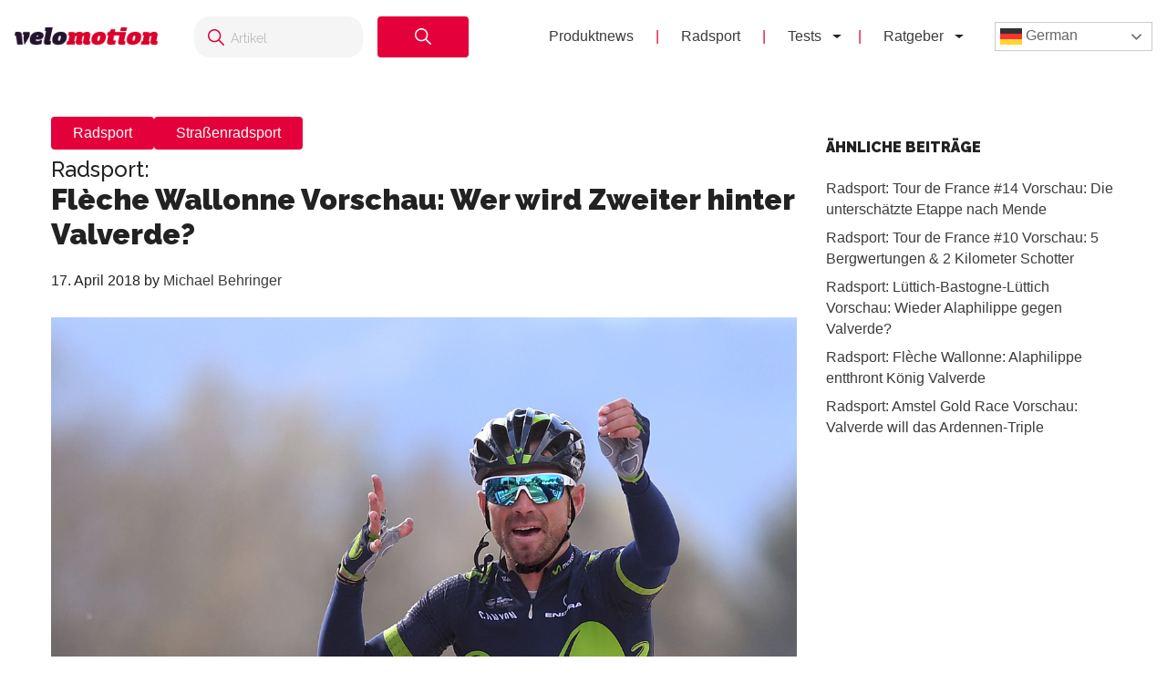

--- FILE ---
content_type: text/html; charset=UTF-8
request_url: https://velomotion.de/2018/04/radsport-fleche-wallonne-vorschau-valverde/
body_size: 18017
content:
<!DOCTYPE html>
<html lang="de">
<head >
<meta charset="UTF-8" />
<meta name="viewport" content="width=device-width, initial-scale=1" />
<meta name='robots' content='index, follow, max-image-preview:large, max-snippet:-1, max-video-preview:-1' />
	<style>img:is([sizes="auto" i], [sizes^="auto," i]) { contain-intrinsic-size: 3000px 1500px }</style>
	<meta name="uri-translation" content="on" /><link rel="alternate" hreflang="de" href="https://velomotion.de/2018/04/radsport-fleche-wallonne-vorschau-valverde/" />
<link rel="alternate" hreflang="ar" href="https://velomotion.world/2018/04/radsport-fleche-wallonne-vorschau-valverde/" />
<link rel="alternate" hreflang="zh-CN" href="https://velomotion.asia/2018/04/radsport-fleche-wallonne-vorschau-valverde/" />
<link rel="alternate" hreflang="hr" href="https://velomotion.eu/2018/04/radsport-fleche-wallonne-vorschau-valverde/" />
<link rel="alternate" hreflang="cs" href="https://velomotion.cz/2018/04/radsport-fleche-wallonne-vorschau-valverde/" />
<link rel="alternate" hreflang="da" href="https://velomotion.dk/2018/04/radsport-fleche-wallonne-vorschau-valverde/" />
<link rel="alternate" hreflang="nl" href="https://velomotion.be/2018/04/radsport-fleche-wallonne-vorschau-valverde/" />
<link rel="alternate" hreflang="en" href="https://velomotion.net/2018/04/radsport-fleche-wallonne-vorschau-valverde/" />
<link rel="alternate" hreflang="fr" href="https://velomotion.fr/2018/04/radsport-fleche-wallonne-vorschau-valverde/" />
<link rel="alternate" hreflang="it" href="https://velomotion.it/2018/04/radsport-fleche-wallonne-vorschau-valverde/" />
<link rel="alternate" hreflang="ja" href="https://velomotion.cloud/2018/04/radsport-fleche-wallonne-vorschau-valverde/" />
<link rel="alternate" hreflang="pl" href="https://velomotion.pl/2018/04/radsport-fleche-wallonne-vorschau-valverde/" />
<link rel="alternate" hreflang="ru" href="https://ru.velomotion.de/2018/04/radsport-fleche-wallonne-vorschau-valverde/" />
<link rel="alternate" hreflang="es" href="https://velomotion.es/2018/04/radsport-fleche-wallonne-vorschau-valverde/" />
<link rel="alternate" hreflang="sv" href="https://velomotion.se/2018/04/radsport-fleche-wallonne-vorschau-valverde/" />
<link rel="alternate" hreflang="tr" href="https://velomotion.pro/2018/04/radsport-fleche-wallonne-vorschau-valverde/" />

    <!-- Google tag (gtag.js) -->
<script async src="https://www.googletagmanager.com/gtag/js?id=G-HGM892TGK1"></script>
<script>
  window.dataLayer = window.dataLayer || [];
  function gtag(){dataLayer.push(arguments);}
  gtag("js", new Date());

  gtag("config", "G-HGM892TGK1");
</script>

<script>
    window.custom_script_to_attach = "CUSTOMSCRIPTPLACEHOLDER";
    document.addEventListener("DOMContentLoaded", function () {
      if (window.custom_script_to_attach !== "CUSTOMSCRIPTPLACEHOLDER") {
        var script = document.createElement("script");
        script.src = window.custom_script_to_attach;
        script.async = true;
        script.crossorigin = "anonymous";
        document.body.appendChild(script);
      }
    });
</script>
    <script async src="https://securepubads.g.doubleclick.net/tag/js/gpt.js"></script>
<script>
  window.googletag = window.googletag || {cmd: []};
  googletag.cmd.push(function() {
    googletag.defineOutOfPageSlot('/36540838/velomotiontest', 'div-gpt-ad-1736848956451-0').addService(googletag.pubads());
    googletag.pubads().enableSingleRequest();
    googletag.enableServices();
  });
</script>

	<!-- This site is optimized with the Yoast SEO Premium plugin v21.8 (Yoast SEO v25.3) - https://yoast.com/wordpress/plugins/seo/ -->
	<title>Flèche Wallonne Vorschau: Wer wird Zweiter hinter Valverde?</title>
	<meta name="description" content="Radsport: Am Mittwoch wird zum 82. Mal der Flèche Wallonne ausgetragen. Das Eintagesrennen findet wie in den vergangenen Jahren zwischen dem Amstel Gold Race und Lüttich-Bastogne-Lüttich statt. Wer kann Alejandro Valverde Paroli bieten?" />
	<link rel="canonical" href="https://velomotion.de/2018/04/radsport-fleche-wallonne-vorschau-valverde/" />
	<meta property="og:locale" content="de_DE" />
	<meta property="og:type" content="article" />
	<meta property="og:title" content="Flèche Wallonne Vorschau: Wer wird Zweiter hinter Valverde?" />
	<meta property="og:description" content="Radsport: Am Mittwoch wird zum 82. Mal der Flèche Wallonne ausgetragen. Das Eintagesrennen findet wie in den vergangenen Jahren zwischen dem Amstel Gold Race und Lüttich-Bastogne-Lüttich statt. Wer kann Alejandro Valverde Paroli bieten?" />
	<meta property="og:url" content="https://velomotion.de/2018/04/radsport-fleche-wallonne-vorschau-valverde/" />
	<meta property="og:site_name" content="Velomotion" />
	<meta property="article:publisher" content="https://www.facebook.com/pages/Velomotion/217938834997786?fref=ts" />
	<meta property="article:published_time" content="2018-04-17T10:06:42+00:00" />
	<meta property="og:image" content="https://pub-f154438dceef491ba243fbee53912d51.r2.dev/wp-content/uploads/2018/04/17025353/FlecheWallonne17_Valverde.jpg" />
	<meta property="og:image:width" content="1200" />
	<meta property="og:image:height" content="768" />
	<meta property="og:image:type" content="image/jpeg" />
	<meta name="author" content="Michael Behringer" />
	<meta name="twitter:card" content="summary_large_image" />
	<meta name="twitter:creator" content="@https://twitter.com/cyclebehringer" />
	<meta name="twitter:label1" content="Verfasst von" />
	<meta name="twitter:data1" content="Michael Behringer" />
	<meta name="twitter:label2" content="Geschätzte Lesezeit" />
	<meta name="twitter:data2" content="3 Minuten" />
	<script type="application/ld+json" class="yoast-schema-graph">{"@context":"https://schema.org","@graph":[{"@type":"WebPage","@id":"https://velomotion.de/2018/04/radsport-fleche-wallonne-vorschau-valverde/","url":"https://velomotion.de/2018/04/radsport-fleche-wallonne-vorschau-valverde/","name":"Flèche Wallonne Vorschau: Wer wird Zweiter hinter Valverde?","isPartOf":{"@id":"https://velomotion.de/#website"},"primaryImageOfPage":{"@id":"https://velomotion.de/2018/04/radsport-fleche-wallonne-vorschau-valverde/#primaryimage"},"image":{"@id":"https://velomotion.de/2018/04/radsport-fleche-wallonne-vorschau-valverde/#primaryimage"},"thumbnailUrl":"https://pub-f154438dceef491ba243fbee53912d51.r2.dev/wp-content/uploads/2018/04/17025353/FlecheWallonne17_Valverde.jpg","datePublished":"2018-04-17T10:06:42+00:00","author":{"@id":"https://velomotion.de/#/schema/person/0dd331e715e4b42eb77bdb3ea98206f2"},"description":"Radsport: Am Mittwoch wird zum 82. Mal der Flèche Wallonne ausgetragen. Das Eintagesrennen findet wie in den vergangenen Jahren zwischen dem Amstel Gold Race und Lüttich-Bastogne-Lüttich statt. Wer kann Alejandro Valverde Paroli bieten?","breadcrumb":{"@id":"https://velomotion.de/2018/04/radsport-fleche-wallonne-vorschau-valverde/#breadcrumb"},"inLanguage":"de","potentialAction":[{"@type":"ReadAction","target":["https://velomotion.de/2018/04/radsport-fleche-wallonne-vorschau-valverde/"]}]},{"@type":"ImageObject","inLanguage":"de","@id":"https://velomotion.de/2018/04/radsport-fleche-wallonne-vorschau-valverde/#primaryimage","url":"https://pub-f154438dceef491ba243fbee53912d51.r2.dev/wp-content/uploads/2018/04/17025353/FlecheWallonne17_Valverde.jpg","contentUrl":"https://pub-f154438dceef491ba243fbee53912d51.r2.dev/wp-content/uploads/2018/04/17025353/FlecheWallonne17_Valverde.jpg","width":1200,"height":768,"caption":"Flèche Wallonne Valverde"},{"@type":"BreadcrumbList","@id":"https://velomotion.de/2018/04/radsport-fleche-wallonne-vorschau-valverde/#breadcrumb","itemListElement":[{"@type":"ListItem","position":1,"name":"Startseite","item":"https://velomotion.de/"},{"@type":"ListItem","position":2,"name":"Flèche Wallonne Vorschau: Wer wird Zweiter hinter Valverde?"}]},{"@type":"WebSite","@id":"https://velomotion.de/#website","url":"https://velomotion.de/","name":"Velomotion","description":"Dein Fahrrad und Radsport-News Magazin.","potentialAction":[{"@type":"SearchAction","target":{"@type":"EntryPoint","urlTemplate":"https://velomotion.de/?s={search_term_string}"},"query-input":{"@type":"PropertyValueSpecification","valueRequired":true,"valueName":"search_term_string"}}],"inLanguage":"de"},{"@type":"Person","@id":"https://velomotion.de/#/schema/person/0dd331e715e4b42eb77bdb3ea98206f2","name":"Michael Behringer","description":"Radsport mit all seinen Taktiken, Etappenanalysen, Platzierungen und Prognosen sind die große Leidenschaft von Michael Behringer. Im Jahr 1996 hat er seine erste Tour de France verfolgt. Seitdem beobachtet er nahezu jedes Rennen. Seine Passion Radsport begleitet ihn also seit über zwei Jahrzehnten. Ein Ende ist nicht in Sicht.","sameAs":["https://x.com/https://twitter.com/cyclebehringer"],"url":"https://velomotion.de/author/mbehringer/"}]}</script>
	<!-- / Yoast SEO Premium plugin. -->


<link rel='dns-prefetch' href='//fonts.googleapis.com' />
<link rel="alternate" type="application/rss+xml" title="Velomotion &raquo; Feed" href="https://velomotion.de/feed/" />
<link rel="alternate" type="application/rss+xml" title="Velomotion &raquo; Kommentar-Feed" href="https://velomotion.de/comments/feed/" />
<link rel="alternate" type="application/rss+xml" title="Velomotion &raquo; Radsport: Flèche Wallonne Vorschau: Wer wird Zweiter hinter Valverde?-Kommentar-Feed" href="https://velomotion.de/2018/04/radsport-fleche-wallonne-vorschau-valverde/feed/" />
<script type="text/javascript">
/* <![CDATA[ */
window._wpemojiSettings = {"baseUrl":"https:\/\/s.w.org\/images\/core\/emoji\/16.0.1\/72x72\/","ext":".png","svgUrl":"https:\/\/s.w.org\/images\/core\/emoji\/16.0.1\/svg\/","svgExt":".svg","source":{"concatemoji":"https:\/\/velomotion.de\/wp-includes\/js\/wp-emoji-release.min.js?ver=6.8.3"}};
/*! This file is auto-generated */
!function(s,n){var o,i,e;function c(e){try{var t={supportTests:e,timestamp:(new Date).valueOf()};sessionStorage.setItem(o,JSON.stringify(t))}catch(e){}}function p(e,t,n){e.clearRect(0,0,e.canvas.width,e.canvas.height),e.fillText(t,0,0);var t=new Uint32Array(e.getImageData(0,0,e.canvas.width,e.canvas.height).data),a=(e.clearRect(0,0,e.canvas.width,e.canvas.height),e.fillText(n,0,0),new Uint32Array(e.getImageData(0,0,e.canvas.width,e.canvas.height).data));return t.every(function(e,t){return e===a[t]})}function u(e,t){e.clearRect(0,0,e.canvas.width,e.canvas.height),e.fillText(t,0,0);for(var n=e.getImageData(16,16,1,1),a=0;a<n.data.length;a++)if(0!==n.data[a])return!1;return!0}function f(e,t,n,a){switch(t){case"flag":return n(e,"\ud83c\udff3\ufe0f\u200d\u26a7\ufe0f","\ud83c\udff3\ufe0f\u200b\u26a7\ufe0f")?!1:!n(e,"\ud83c\udde8\ud83c\uddf6","\ud83c\udde8\u200b\ud83c\uddf6")&&!n(e,"\ud83c\udff4\udb40\udc67\udb40\udc62\udb40\udc65\udb40\udc6e\udb40\udc67\udb40\udc7f","\ud83c\udff4\u200b\udb40\udc67\u200b\udb40\udc62\u200b\udb40\udc65\u200b\udb40\udc6e\u200b\udb40\udc67\u200b\udb40\udc7f");case"emoji":return!a(e,"\ud83e\udedf")}return!1}function g(e,t,n,a){var r="undefined"!=typeof WorkerGlobalScope&&self instanceof WorkerGlobalScope?new OffscreenCanvas(300,150):s.createElement("canvas"),o=r.getContext("2d",{willReadFrequently:!0}),i=(o.textBaseline="top",o.font="600 32px Arial",{});return e.forEach(function(e){i[e]=t(o,e,n,a)}),i}function t(e){var t=s.createElement("script");t.src=e,t.defer=!0,s.head.appendChild(t)}"undefined"!=typeof Promise&&(o="wpEmojiSettingsSupports",i=["flag","emoji"],n.supports={everything:!0,everythingExceptFlag:!0},e=new Promise(function(e){s.addEventListener("DOMContentLoaded",e,{once:!0})}),new Promise(function(t){var n=function(){try{var e=JSON.parse(sessionStorage.getItem(o));if("object"==typeof e&&"number"==typeof e.timestamp&&(new Date).valueOf()<e.timestamp+604800&&"object"==typeof e.supportTests)return e.supportTests}catch(e){}return null}();if(!n){if("undefined"!=typeof Worker&&"undefined"!=typeof OffscreenCanvas&&"undefined"!=typeof URL&&URL.createObjectURL&&"undefined"!=typeof Blob)try{var e="postMessage("+g.toString()+"("+[JSON.stringify(i),f.toString(),p.toString(),u.toString()].join(",")+"));",a=new Blob([e],{type:"text/javascript"}),r=new Worker(URL.createObjectURL(a),{name:"wpTestEmojiSupports"});return void(r.onmessage=function(e){c(n=e.data),r.terminate(),t(n)})}catch(e){}c(n=g(i,f,p,u))}t(n)}).then(function(e){for(var t in e)n.supports[t]=e[t],n.supports.everything=n.supports.everything&&n.supports[t],"flag"!==t&&(n.supports.everythingExceptFlag=n.supports.everythingExceptFlag&&n.supports[t]);n.supports.everythingExceptFlag=n.supports.everythingExceptFlag&&!n.supports.flag,n.DOMReady=!1,n.readyCallback=function(){n.DOMReady=!0}}).then(function(){return e}).then(function(){var e;n.supports.everything||(n.readyCallback(),(e=n.source||{}).concatemoji?t(e.concatemoji):e.wpemoji&&e.twemoji&&(t(e.twemoji),t(e.wpemoji)))}))}((window,document),window._wpemojiSettings);
/* ]]> */
</script>
<link rel='stylesheet' id='market-membership-style-css' href='https://velomotion.de/wp-content/themes/magazine-pro/market-membership/assets/css/style.css' type='text/css' media='all' />

<link rel='stylesheet' id='magazine-pro-theme-css' href='https://velomotion.de/wp-content/themes/magazine-pro/style.css?ver=3.1' type='text/css' media='all' />
<style id='wp-emoji-styles-inline-css' type='text/css'>

	img.wp-smiley, img.emoji {
		display: inline !important;
		border: none !important;
		box-shadow: none !important;
		height: 1em !important;
		width: 1em !important;
		margin: 0 0.07em !important;
		vertical-align: -0.1em !important;
		background: none !important;
		padding: 0 !important;
	}
</style>
<link rel='stylesheet' id='wp-block-library-css' href='https://velomotion.de/wp-includes/css/dist/block-library/style.min.css?ver=6.8.3' type='text/css' media='all' />
<style id='classic-theme-styles-inline-css' type='text/css'>
/*! This file is auto-generated */
.wp-block-button__link{color:#fff;background-color:#32373c;border-radius:9999px;box-shadow:none;text-decoration:none;padding:calc(.667em + 2px) calc(1.333em + 2px);font-size:1.125em}.wp-block-file__button{background:#32373c;color:#fff;text-decoration:none}
</style>
<style id='global-styles-inline-css' type='text/css'>
:root{--wp--preset--aspect-ratio--square: 1;--wp--preset--aspect-ratio--4-3: 4/3;--wp--preset--aspect-ratio--3-4: 3/4;--wp--preset--aspect-ratio--3-2: 3/2;--wp--preset--aspect-ratio--2-3: 2/3;--wp--preset--aspect-ratio--16-9: 16/9;--wp--preset--aspect-ratio--9-16: 9/16;--wp--preset--color--black: #000000;--wp--preset--color--cyan-bluish-gray: #abb8c3;--wp--preset--color--white: #ffffff;--wp--preset--color--pale-pink: #f78da7;--wp--preset--color--vivid-red: #cf2e2e;--wp--preset--color--luminous-vivid-orange: #ff6900;--wp--preset--color--luminous-vivid-amber: #fcb900;--wp--preset--color--light-green-cyan: #7bdcb5;--wp--preset--color--vivid-green-cyan: #00d084;--wp--preset--color--pale-cyan-blue: #8ed1fc;--wp--preset--color--vivid-cyan-blue: #0693e3;--wp--preset--color--vivid-purple: #9b51e0;--wp--preset--gradient--vivid-cyan-blue-to-vivid-purple: linear-gradient(135deg,rgba(6,147,227,1) 0%,rgb(155,81,224) 100%);--wp--preset--gradient--light-green-cyan-to-vivid-green-cyan: linear-gradient(135deg,rgb(122,220,180) 0%,rgb(0,208,130) 100%);--wp--preset--gradient--luminous-vivid-amber-to-luminous-vivid-orange: linear-gradient(135deg,rgba(252,185,0,1) 0%,rgba(255,105,0,1) 100%);--wp--preset--gradient--luminous-vivid-orange-to-vivid-red: linear-gradient(135deg,rgba(255,105,0,1) 0%,rgb(207,46,46) 100%);--wp--preset--gradient--very-light-gray-to-cyan-bluish-gray: linear-gradient(135deg,rgb(238,238,238) 0%,rgb(169,184,195) 100%);--wp--preset--gradient--cool-to-warm-spectrum: linear-gradient(135deg,rgb(74,234,220) 0%,rgb(151,120,209) 20%,rgb(207,42,186) 40%,rgb(238,44,130) 60%,rgb(251,105,98) 80%,rgb(254,248,76) 100%);--wp--preset--gradient--blush-light-purple: linear-gradient(135deg,rgb(255,206,236) 0%,rgb(152,150,240) 100%);--wp--preset--gradient--blush-bordeaux: linear-gradient(135deg,rgb(254,205,165) 0%,rgb(254,45,45) 50%,rgb(107,0,62) 100%);--wp--preset--gradient--luminous-dusk: linear-gradient(135deg,rgb(255,203,112) 0%,rgb(199,81,192) 50%,rgb(65,88,208) 100%);--wp--preset--gradient--pale-ocean: linear-gradient(135deg,rgb(255,245,203) 0%,rgb(182,227,212) 50%,rgb(51,167,181) 100%);--wp--preset--gradient--electric-grass: linear-gradient(135deg,rgb(202,248,128) 0%,rgb(113,206,126) 100%);--wp--preset--gradient--midnight: linear-gradient(135deg,rgb(2,3,129) 0%,rgb(40,116,252) 100%);--wp--preset--font-size--small: 13px;--wp--preset--font-size--medium: 20px;--wp--preset--font-size--large: 36px;--wp--preset--font-size--x-large: 42px;--wp--preset--spacing--20: 0.44rem;--wp--preset--spacing--30: 0.67rem;--wp--preset--spacing--40: 1rem;--wp--preset--spacing--50: 1.5rem;--wp--preset--spacing--60: 2.25rem;--wp--preset--spacing--70: 3.38rem;--wp--preset--spacing--80: 5.06rem;--wp--preset--shadow--natural: 6px 6px 9px rgba(0, 0, 0, 0.2);--wp--preset--shadow--deep: 12px 12px 50px rgba(0, 0, 0, 0.4);--wp--preset--shadow--sharp: 6px 6px 0px rgba(0, 0, 0, 0.2);--wp--preset--shadow--outlined: 6px 6px 0px -3px rgba(255, 255, 255, 1), 6px 6px rgba(0, 0, 0, 1);--wp--preset--shadow--crisp: 6px 6px 0px rgba(0, 0, 0, 1);}:where(.is-layout-flex){gap: 0.5em;}:where(.is-layout-grid){gap: 0.5em;}body .is-layout-flex{display: flex;}.is-layout-flex{flex-wrap: wrap;align-items: center;}.is-layout-flex > :is(*, div){margin: 0;}body .is-layout-grid{display: grid;}.is-layout-grid > :is(*, div){margin: 0;}:where(.wp-block-columns.is-layout-flex){gap: 2em;}:where(.wp-block-columns.is-layout-grid){gap: 2em;}:where(.wp-block-post-template.is-layout-flex){gap: 1.25em;}:where(.wp-block-post-template.is-layout-grid){gap: 1.25em;}.has-black-color{color: var(--wp--preset--color--black) !important;}.has-cyan-bluish-gray-color{color: var(--wp--preset--color--cyan-bluish-gray) !important;}.has-white-color{color: var(--wp--preset--color--white) !important;}.has-pale-pink-color{color: var(--wp--preset--color--pale-pink) !important;}.has-vivid-red-color{color: var(--wp--preset--color--vivid-red) !important;}.has-luminous-vivid-orange-color{color: var(--wp--preset--color--luminous-vivid-orange) !important;}.has-luminous-vivid-amber-color{color: var(--wp--preset--color--luminous-vivid-amber) !important;}.has-light-green-cyan-color{color: var(--wp--preset--color--light-green-cyan) !important;}.has-vivid-green-cyan-color{color: var(--wp--preset--color--vivid-green-cyan) !important;}.has-pale-cyan-blue-color{color: var(--wp--preset--color--pale-cyan-blue) !important;}.has-vivid-cyan-blue-color{color: var(--wp--preset--color--vivid-cyan-blue) !important;}.has-vivid-purple-color{color: var(--wp--preset--color--vivid-purple) !important;}.has-black-background-color{background-color: var(--wp--preset--color--black) !important;}.has-cyan-bluish-gray-background-color{background-color: var(--wp--preset--color--cyan-bluish-gray) !important;}.has-white-background-color{background-color: var(--wp--preset--color--white) !important;}.has-pale-pink-background-color{background-color: var(--wp--preset--color--pale-pink) !important;}.has-vivid-red-background-color{background-color: var(--wp--preset--color--vivid-red) !important;}.has-luminous-vivid-orange-background-color{background-color: var(--wp--preset--color--luminous-vivid-orange) !important;}.has-luminous-vivid-amber-background-color{background-color: var(--wp--preset--color--luminous-vivid-amber) !important;}.has-light-green-cyan-background-color{background-color: var(--wp--preset--color--light-green-cyan) !important;}.has-vivid-green-cyan-background-color{background-color: var(--wp--preset--color--vivid-green-cyan) !important;}.has-pale-cyan-blue-background-color{background-color: var(--wp--preset--color--pale-cyan-blue) !important;}.has-vivid-cyan-blue-background-color{background-color: var(--wp--preset--color--vivid-cyan-blue) !important;}.has-vivid-purple-background-color{background-color: var(--wp--preset--color--vivid-purple) !important;}.has-black-border-color{border-color: var(--wp--preset--color--black) !important;}.has-cyan-bluish-gray-border-color{border-color: var(--wp--preset--color--cyan-bluish-gray) !important;}.has-white-border-color{border-color: var(--wp--preset--color--white) !important;}.has-pale-pink-border-color{border-color: var(--wp--preset--color--pale-pink) !important;}.has-vivid-red-border-color{border-color: var(--wp--preset--color--vivid-red) !important;}.has-luminous-vivid-orange-border-color{border-color: var(--wp--preset--color--luminous-vivid-orange) !important;}.has-luminous-vivid-amber-border-color{border-color: var(--wp--preset--color--luminous-vivid-amber) !important;}.has-light-green-cyan-border-color{border-color: var(--wp--preset--color--light-green-cyan) !important;}.has-vivid-green-cyan-border-color{border-color: var(--wp--preset--color--vivid-green-cyan) !important;}.has-pale-cyan-blue-border-color{border-color: var(--wp--preset--color--pale-cyan-blue) !important;}.has-vivid-cyan-blue-border-color{border-color: var(--wp--preset--color--vivid-cyan-blue) !important;}.has-vivid-purple-border-color{border-color: var(--wp--preset--color--vivid-purple) !important;}.has-vivid-cyan-blue-to-vivid-purple-gradient-background{background: var(--wp--preset--gradient--vivid-cyan-blue-to-vivid-purple) !important;}.has-light-green-cyan-to-vivid-green-cyan-gradient-background{background: var(--wp--preset--gradient--light-green-cyan-to-vivid-green-cyan) !important;}.has-luminous-vivid-amber-to-luminous-vivid-orange-gradient-background{background: var(--wp--preset--gradient--luminous-vivid-amber-to-luminous-vivid-orange) !important;}.has-luminous-vivid-orange-to-vivid-red-gradient-background{background: var(--wp--preset--gradient--luminous-vivid-orange-to-vivid-red) !important;}.has-very-light-gray-to-cyan-bluish-gray-gradient-background{background: var(--wp--preset--gradient--very-light-gray-to-cyan-bluish-gray) !important;}.has-cool-to-warm-spectrum-gradient-background{background: var(--wp--preset--gradient--cool-to-warm-spectrum) !important;}.has-blush-light-purple-gradient-background{background: var(--wp--preset--gradient--blush-light-purple) !important;}.has-blush-bordeaux-gradient-background{background: var(--wp--preset--gradient--blush-bordeaux) !important;}.has-luminous-dusk-gradient-background{background: var(--wp--preset--gradient--luminous-dusk) !important;}.has-pale-ocean-gradient-background{background: var(--wp--preset--gradient--pale-ocean) !important;}.has-electric-grass-gradient-background{background: var(--wp--preset--gradient--electric-grass) !important;}.has-midnight-gradient-background{background: var(--wp--preset--gradient--midnight) !important;}.has-small-font-size{font-size: var(--wp--preset--font-size--small) !important;}.has-medium-font-size{font-size: var(--wp--preset--font-size--medium) !important;}.has-large-font-size{font-size: var(--wp--preset--font-size--large) !important;}.has-x-large-font-size{font-size: var(--wp--preset--font-size--x-large) !important;}
:where(.wp-block-post-template.is-layout-flex){gap: 1.25em;}:where(.wp-block-post-template.is-layout-grid){gap: 1.25em;}
:where(.wp-block-columns.is-layout-flex){gap: 2em;}:where(.wp-block-columns.is-layout-grid){gap: 2em;}
:root :where(.wp-block-pullquote){font-size: 1.5em;line-height: 1.6;}
</style>
<link rel='stylesheet' id='related-posts-by-taxonomy-css' href='https://velomotion.de/wp-content/plugins/related-posts-by-taxonomy/includes/assets/css/styles.css?ver=6.8.3' type='text/css' media='all' />
<link rel='stylesheet' id='tablepress-tabletools-fixedheader-css-css' href='https://velomotion.de/wp-content/plugins/tablepress-datatables-tabletools-fixedheader/css/TableTools.min.css?ver=2.1.5' type='text/css' media='all' />
<link rel='stylesheet' id='vmt_tours-css' href='https://velomotion.de/wp-content/plugins/velomotion-travel/static/tours.css?ver=6.8.3' type='text/css' media='all' />
<link rel='stylesheet' id='velomotion_custom-css' href='https://velomotion.de/wp-content/themes/magazine-pro/addons/columns/columns.css?ver=6.8.3' type='text/css' media='all' />
<link rel='stylesheet' id='lightbox-style-css' href='https://velomotion.de/wp-content/themes/magazine-pro/css/jquery.fancybox.css?ver=6.8.3' type='text/css' media='all' />
<link rel='stylesheet' id='ads-page-style-css' href='https://velomotion.de/wp-content/themes/magazine-pro/vm-advertising/assets/css/style.css' type='text/css' media='all' />
<link rel='stylesheet' id='tablepress-default-css' href='https://velomotion.de/wp-content/tablepress-combined.min.css?ver=131' type='text/css' media='all' />
<link rel='stylesheet' id='tablepress-responsive-tables-css' href='https://velomotion.de/wp-content/plugins/tablepress-responsive-tables/css/tablepress-responsive.min.css?ver=1.8' type='text/css' media='all' />
<link rel='stylesheet' id='google-fonts-css' href='//fonts.googleapis.com/css?family=Roboto%3A300%2C400%7CRaleway%3A400%2C500%2C900&#038;ver=6.8.3' type='text/css' media='all' />
<link rel='stylesheet' id='helvetica-font-css' href='https://velomotion.de/wp-content/themes/magazine-pro/fonts/stylesheet.css?ver=6.8.3' type='text/css' media='all' />
<link rel='stylesheet' id='vm-header-menu-css' href='https://velomotion.de/wp-content/themes/magazine-pro/css/header.css?ver=6.8.3' type='text/css' media='all' />
<link rel='stylesheet' id='vm-content-css' href='https://velomotion.de/wp-content/themes/magazine-pro/css/content.css?ver=6.8.3' type='text/css' media='all' />
<link rel='stylesheet' id='vm-article-list-css' href='https://velomotion.de/wp-content/themes/magazine-pro/css/article-list.css?ver=6.8.3' type='text/css' media='all' />
<script type="text/javascript" src="https://velomotion.de/wp-includes/js/jquery/jquery.min.js?ver=3.7.1" id="jquery-core-js"></script>
<script type="text/javascript" src="https://velomotion.de/wp-includes/js/jquery/jquery-migrate.min.js?ver=3.4.1" id="jquery-migrate-js"></script>
<script type="text/javascript" src="https://velomotion.de/wp-content/themes/magazine-pro/js/responsive-menu.js?ver=6.8.3" id="vm-responsive-menu-js"></script>
<script type="text/javascript" src="https://velomotion.de/wp-content/themes/magazine-pro/js/vm-gcse-injecting.js?ver=6.8.3" id="vm-gcse-injecting-js"></script>
<link rel="https://api.w.org/" href="https://velomotion.de/wp-json/" /><link rel="alternate" title="JSON" type="application/json" href="https://velomotion.de/wp-json/wp/v2/posts/89585" /><link rel="EditURI" type="application/rsd+xml" title="RSD" href="https://velomotion.de/xmlrpc.php?rsd" />
<meta name="generator" content="WordPress 6.8.3" />
<link rel='shortlink' href='https://velomotion.de/?p=89585' />
<link rel="alternate" title="oEmbed (JSON)" type="application/json+oembed" href="https://velomotion.de/wp-json/oembed/1.0/embed?url=https%3A%2F%2Fvelomotion.de%2F2018%2F04%2Fradsport-fleche-wallonne-vorschau-valverde%2F" />
<link rel="alternate" title="oEmbed (XML)" type="text/xml+oembed" href="https://velomotion.de/wp-json/oembed/1.0/embed?url=https%3A%2F%2Fvelomotion.de%2F2018%2F04%2Fradsport-fleche-wallonne-vorschau-valverde%2F&#038;format=xml" />
<link rel="icon" href="https://velomotion.de/wp-content/themes/magazine-pro/images/favicon.ico" />
		<style type="text/css" id="wp-custom-css">
			.postid-221922 span.factcontent {
    text-overflow: ellipsis;
    overflow: hidden;
    wihte-space: nowrap;
    white-space: nowrap;
    width: 100%;
    display: flow;
}

.su-note-inner {
    padding: 1em;
    border-width: 1px;
    border-style: solid;
    text-align: center;
		font-size:22px
}

.entry-content .wp-caption-text {
    font-size: 14px;
    font-weight: 700;
    margin: 0 0 20px 0;
    line-height: 1.5;
    text-align: center;
}

.page-id-219570 ul {
    margin: 0 0 24px;
}

.su-note .vm-banner-container {
    display: none;
}

.page .featured-content {
	display:none;
}

.postid-199997 .filter-container label {
    display: inline-flex;
    align-items: center;
    margin-right: 20px;
    font-size: 0.9rem;
    color: #333;
    cursor: pointer;
}
.postid-199997 .filter-container {
    margin-top: 20px;
    padding: 10px 50px;
    background-color: #f7f7f7;
    border-radius: 8px;
    box-shadow: 0px 2px 5px rgba(0, 0, 0, 0.1);
    width: 100%;
    text-align: center;
    display: flex;
}

.postid-199997 .filter-container input[type="checkbox"] {
      margin-right: 5px;
      width: 15px;
      height: 15px;
      cursor: pointer;
    }

.keinewerbung .vm-banner-container {
	display:none;
}

.postid-200839 .vm-banner-container {
    display: none;
}

.postid-199997 .vm-banner-container {
    display: none;
}

.postid-200537 .vm-banner-container {
    display: none;
}

.su-box-content li {
    margin-left: 25px;
}
.one_third .vm-banner-container {
    display: none;
}
.one_fourth .vm-banner-container {
    display: none;
}

.su-box .videowerbung {
	display:none;
}

.su-box-content {
	text-align:left;
}
.fmarktlinkbox {
    display: none;
}

.postid-169871 .bllink {
	display:none;
}

.postid-170299 .bllink {
	display:none;
}

.bluebersicht td.column-1 {
    width: 70%;
}

.postid-163708 .su-posts.su-posts-default-loop .su-post-excerpt {
    display: block;
}

.tablepress.motor22 thead th {
    width: 13%;
}

.ebikekauf .su-carousel span.vmsubtitle {
    display: none;
}

.ebikekauf .entry-content ol > li {
    list-style-type: decimal;
    margin-bottom: 10px;
}

.category-radreisen .displaybanner_content {
	display:none;
}

.category-radreisen .videowerbung {
	display:none;
}

.keinwerbung .bbbanner {
	display:none;
}

.keinwerbung .displaybanner_content {
	display:none;
}

.keinwerbung .videowerbung {
	display:none;
}

.gxeagle td.column-1 {
    width: 25%;
	font-weight:bold;
}

.gxeagle td.column-3 {
    width: 15%;
}

.gxeagle td.column-4 {
    width: 15%;
}

.gxeagle td.column-5 {
    width: 15%;
}

.leserwahl21.tablepress tbody td {
    vertical-align: middle;
}

.leserwahl21 img {
	max-width:200px;
}

.leserwahl21.tablepress tbody td {
	border:0;
}

.leserwahl21 td.column-1 {
    font-weight: bold;
}

.su-box .displaybanner_content {
	display:none;
}

.leserwahl .su-box-title {
    display: block !important;
	background-color: #E4003A!important;
}

.leserwahl1 .su-box-title {
    display: block !important;
	background-color: #ffd701!important;
}

.leserwahl2 .su-box-title {
    display: block !important;
	background-color: #d0d0d0!important;
}

.leserwahl3 .su-box-title {
    display: block !important;
	background-color: #cc8e3b!important;
}

img.centered,
.aligncenter {
  max-width: 158%;
}


.entry-content table .wp-caption {
max-width:100%!important;
	width:auto!important;
}

.blwertungi {
	padding:0;
}

.blthumb {
    width: 33%;
    float: left;
}

.blmeta {
    width: 65%;
    float: right;
}

.su-posts.su-posts-default-loop .su-post {
		border:0;
	}
	
.su-posts-default-loop .su-post-thumbnail {
		width:250px;
	}
	
.su-posts-default-loop .su-post-thumbnail img {
    max-width: 250px;
    max-height: 250px;
}

.postid-133623 ul.su-posts.su-posts-list-loop {
    margin-left: 0;
}

.rise tr.row-5 {
    background-color: #333!important;
    font-weight: 100;
    color: #fff;
}

.postid-133623 ul.su-posts.su-posts-list-loop > li {
    list-style-type: none;
    margin:5px 0;
}

.postid-161844 .fazitbox.fmarktlinkbox {
    display: none;
}

.postid-133623 ul.su-posts.su-posts-list-loop .vmsubtitle {
    font-weight: bold;
}

.postid-145036 .su-post-meta {
    display: none;
}

#wpadminbar {
    z-index: 999999999;
}

.emtb20short {
    margin-bottom: 20px;
}

.postid-132525 table#bestenlisteliste .produktbl {
	padding:10px 0;
}

.postid-132525 table#bestenlisteliste .wertungbl {
	font-weight:400;
}

.postid-132525 table#bestenlisteliste .preisleistungbl {
	font-weight:400;
}

.postid-132525 .blbildheading {
    text-shadow: 0 0 4px #000000;
    text-align: center;
    font-weight: bold;
    color: #f1f1f1;
    margin-top: -30px;
    background: #3C3C3C;
	font-size: 1.2em;
}

.blback {
    height: 170px;
    background-size: contain;
    background-repeat: no-repeat;
}

.mediafacts .cbbanner, .mediafacts .bbbanner {
	display:none;
}

.mediafacts .entry-content {
    padding: 20px 50px;
}

.mediafacts .gallery {
    overflow: hidden;
    margin-bottom: 28px;
    width: 100%;
    margin-left:0;
}

.mediafacts .page h1.entry-title {
    display:none;
}

.entry-title.cover {
    box-sizing: border-box;
}

.vm-featured-ad__price {
    background: #4c82cd!important;
}

.vm-featured-ad__title {
    color: #4c82cd!important;
}

.postid-118819 .entry-content iframe {
	width:70%
}

.postid-128606 ul.ez-toc-list {
    padding: 10px;
}

.postid-128606 .ez-toc-title-container {
    display: none;
}

.leasingvergleich td.column-1 {
    font-weight: bold;
}

@media only screen and (max-width: 768px){
.genesis-nav-menu.menu-secondary.responsive-menu .menu-item > a {
    color: black;
	}
ul#menu-footer {
    background: white;
    border-top: 2px solid #009ddf;
    display: block!important;
}
.blthumb{
		display:none!important;
	}
	
	.blmeta {
		width:90%!important;
		float:none!important;
	}

}

@media only screen and (min-width: 768px) {
	
	.page-template-bestenliste_komplettrad .su-posts.su-posts-default-loop .su-post {
		border:0;
	}
	
	.page-template-bestenliste_komplettrad .su-posts-default-loop .su-post-thumbnail {
		width:250px;
	}
	
	.page-template-bestenliste_komplettrad .su-posts-default-loop .su-post-thumbnail img {
    max-width: 250px;
    max-height: 250px;
}
	
	.postid-126103 .su-spoiler-title {
    font-size: 16px;
}
	
.videowerbunghome {
    margin-top: -335px;
    margin-right: 20px;
}
	
	.bbbanner iframe {
    height: 250px;
}
}

.archive .entry-title.cover {
	border-left:4px solid #009ddf;
}
@media only screen and (max-width: 768px) {
	.fazitpro, .fazitcontra, .fazitneutral {
    width: 90%;
}
	
	body {
		font-size:16px;
	}
	
	.videowerbunghome {
		display:none;
	}
}

@media only screen and (max-width: 468px) {
.bbbanner {
    max-height: 100%;
}
	
.gallery-columns-2 .gallery-item {
    width: 100%;
    margin: 5px;
}
	
	.displaybanner_content {
    margin: 10px 0;
}
	
}

@media only screen and (min-width: 1168px) {
	.videowerbung .newbanner {
	max-width: 1200px;
    margin: 40px -550px;
    background: grey;
    box-shadow: 0px 0px 15px #5b5b5b;
}
	
	
table.bestenliste tbody tr {
    height: 230px;
}
	
	.gallery-columns-3 .gallery-item {
    width: 32%;
}

.gallery-columns-4 .gallery-item {
    width: 24%;
}

.gallery-columns-2 .gallery-item {
    width: 48%;
}
	
.featured_image .testsiegel {
    width: 18%;
    position: absolute;
    top: 20px;
    right: 20px;
}
	
.vm-featured-section__item {
    -ms-flex: 0 1 30.6%!important;
    flex: 0 1 30.6%!important;
}
}

		</style>
		</head>
<body class="wp-singular post-template-default single single-post postid-89585 single-format-standard wp-theme-genesis wp-child-theme-magazine-pro header-full-width content-sidebar genesis-breadcrumbs-hidden genesis-footer-widgets-hidden primary-nav"><div class="site-container"><header class="site-header"><div class="wrap"><div class="velomotion-header-menu"><a class="vm-menu-logo-link" href="https://velomotion.de/" title="Velomotion Magazin">
    <img class="vm-menu-logo" width="188" alt="Velomotion logo" height="25" src=https://velomotion.de/wp-content/themes/magazine-pro/images/menu-logo.png srcset="https://velomotion.de/wp-content/themes/magazine-pro/images/menu-logo@2x.png 1.5x" />
    <img class="vm-menu-logo vm-menu-logo--mobile" alt="Velomotion small logo" width="56" height="32" src=https://velomotion.de/wp-content/themes/magazine-pro/images/menu-logo-small.png srcset="https://velomotion.de/wp-content/themes/magazine-pro/images/menu-logo-small@2x.png 1.5x" />
    </a>
    <script>
        window.VM_GCSE_CX_DEFAULT = "<GCSE_CX_DEFAULT>";
        window.VM_GCSE_CX_SEARCH_RESULT_PAGE = "<GCSE_CX_SEARCH_RESULT_PAGE>";
    </script><div class="vm-header__search-col">
            <div class="vm-realtime-search-container">
                <div class="vm-realtime-search" style="display: none;">
                    <button id="vm-realtime-search-btn-expand" class="vm-button vm-realtime-search__expand vm-button--transparent vm-button--icon vm-realtime-search-responsive-btn" type="button" title="Search button">
                        <img src="https://velomotion.de/wp-content/themes/magazine-pro/images/search.svg" width="24px" height="24px" alt="Search icon" title="Search icon" class="vm-button__icon" />
                    </button>
                    <div id="vm-realtime-search-expanded-block-result" class="vm-realtime-search__bar vm-realtime-search__bar--hidden">
                        <img src="https://velomotion.de/wp-content/themes/magazine-pro/images/search.svg" width="24px" height="24px" alt="Search icon" title="Search icon" class="vm-realtime-search__icon" />
                        <div class="vm-form-control vm-realtime-search__input vm-form-control--floating-label">
                            <input name="query" class="vm-input vm-form-control__input" placeholder="Artikel"
                                id="id-query" autocomplete="off" title="Suche starten" value="">
                            <button id="realtime-search-reset-btn" class="vm-realtime-search__clear vm-button--transparent vm-button--icon" type="button" style="display: none;" title="Close search button">
                                <img src="https://velomotion.de/wp-content/themes/magazine-pro/images/close.svg" width="24px" height="24px" alt="Close icon" title="Close icon" class="vm-button__icon" />
                            </button>
                        </div>

                        <a id="vm-realtime-search-btn" class="vm-button vm-realtime-search-btn vm-realtime-search__bar--hidden" src="javascript:void(0);" title="Search button">
                            <svg xmlns="http://www.w3.org/2000/svg" width="24" height="24" viewBox="0 0 1024 1024" class="vm-button__icon">
                                <path d="M887 840.4l-213.6-215.6c41.8-52.4 67-118.8 67-191 0-169-137-306-306.2-306s-306.2 137.2-306.2 306.2 137 306 306.2 306c73.2 0 140.2-25.6 193-68.4l212.2 214.2c6.4 6.8 15.2 10.2 23.8 10.2 8.2 0 16.4-3 22.6-9 13.2-12.6 13.6-33.4 1.2-46.6zM434.2 674.2c-64.2 0-124.6-25-170-70.4s-70.4-105.8-70.4-169.8c0-64.2 25-124.6 70.4-169.8 45.4-45.4 105.8-70.4 170-70.4s124.6 25 170 70.4c45.4 45.4 70.4 105.8 70.4 169.8 0 64.2-25 124.6-70.4 169.8-45.4 45.4-105.8 70.4-170 70.4z"></path>
                            </svg>
                        </a>
                    </div>
                    
                </div>
                
            </div>
        </div>

        <div class="gcse-searchresults-only"></div><div class="vm-menu-container-wrapper">
    <button type="button" class="vm-menu-button-toggle" id="vm-menu-button-toggle">
    <span></span>
    <span></span>
    <span></span>
    </button>
    <nav id="vm-main-menu" class="vm-main-menu"><ul id="menu-velomotion-main-2023" class="menu"><li id="menu-item-172902" class="menu-item menu-item-type-taxonomy menu-item-object-category menu-item-172902"><a href="https://velomotion.de/category/produktnews/">Produktnews</a><span class="vm-main-menu__expand" type="button"></span></li>
<li id="menu-item-172903" class="menu-item menu-item-type-taxonomy menu-item-object-category current-post-ancestor current-menu-parent current-post-parent menu-item-172903"><a href="https://velomotion.de/category/radsport/">Radsport</a><span class="vm-main-menu__expand" type="button"></span></li>
<li id="menu-item-172905" class="menu-item menu-item-type-taxonomy menu-item-object-category menu-item-has-children menu-item-172905"><a href="https://velomotion.de/category/mtb_e-bike_rennrad-tests/">Tests</a><span class="vm-main-menu__expand" type="button"></span>
<ul class="sub-menu">
	<li id="menu-item-188788" class="menu-item menu-item-type-taxonomy menu-item-object-category menu-item-188788"><a href="https://velomotion.de/category/mtb_e-bike_rennrad-tests/komplettraeder/">Kompletträder</a><span class="vm-main-menu__expand" type="button"></span></li>
	<li id="menu-item-188789" class="menu-item menu-item-type-taxonomy menu-item-object-category menu-item-188789"><a href="https://velomotion.de/category/mtb_e-bike_rennrad-tests/komponenten/">Komponenten</a><span class="vm-main-menu__expand" type="button"></span></li>
	<li id="menu-item-188792" class="menu-item menu-item-type-taxonomy menu-item-object-category menu-item-188792"><a href="https://velomotion.de/category/mtb_e-bike_rennrad-tests/zubehor/">Zubehör</a><span class="vm-main-menu__expand" type="button"></span></li>
</ul>
</li>
<li id="menu-item-172904" class="menu-item menu-item-type-taxonomy menu-item-object-category menu-item-has-children menu-item-172904"><a href="https://velomotion.de/category/ratgeber/">Ratgeber</a><span class="vm-main-menu__expand" type="button"></span>
<ul class="sub-menu">
	<li id="menu-item-172915" class="menu-item menu-item-type-taxonomy menu-item-object-category menu-item-172915"><a href="https://velomotion.de/category/ratgeber/kaufberatung-fahrrad-e-bike/">Kaufberatung</a><span class="vm-main-menu__expand" type="button"></span></li>
	<li id="menu-item-172914" class="menu-item menu-item-type-taxonomy menu-item-object-category menu-item-172914"><a href="https://velomotion.de/category/ratgeber/fahrrad-leasing/">Leasing</a><span class="vm-main-menu__expand" type="button"></span></li>
	<li id="menu-item-174855" class="menu-item menu-item-type-taxonomy menu-item-object-category menu-item-174855"><a href="https://velomotion.de/category/ratgeber/ratgeber-recht/">Recht</a><span class="vm-main-menu__expand" type="button"></span></li>
	<li id="menu-item-172916" class="menu-item menu-item-type-taxonomy menu-item-object-category menu-item-172916"><a href="https://velomotion.de/category/ratgeber/fahrradwerkstatt/">Werkstatt</a><span class="vm-main-menu__expand" type="button"></span></li>
	<li id="menu-item-174856" class="menu-item menu-item-type-custom menu-item-object-custom menu-item-174856"><a href="https://www.velomotion.de/radreisen/">Radreise</a><span class="vm-main-menu__expand" type="button"></span></li>
</ul>
</li>
</ul></nav><div class="gtranslate_wrapper" id="gt-wrapper-87801578"></div></div></div></div></header><div class="site-inner"><div class="content-sidebar-wrap"><div class="vm-single-grid"><section class="vm-single-grid__content"><main class="content"><article class="post-89585 post type-post status-publish format-standard has-post-thumbnail category-radsport category-rennrad-radsport-strasse-news tag-alejandro-valverde tag-fleche-wallonne tag-news tag-vorschau entry" aria-label="Radsport: Flèche Wallonne Vorschau: Wer wird Zweiter hinter Valverde?"><header class="entry-header"><p class="entry-meta"><div class='vm-category-buttons'><a class="vm-category-button" href="https://velomotion.de/category/radsport/">Radsport</a><a class="vm-category-button" href="https://velomotion.de/category/radsport/rennrad-radsport-strasse-news/">Straßenradsport</a></div> </p><h1 class="entry-title"><span class="vmsubtitle">Radsport:</span> Flèche Wallonne Vorschau: Wer wird Zweiter hinter Valverde?</h1>
<p class="entry-meta"><time class="entry-time">17. April 2018</time> by <span class="entry-author"><a href="https://velomotion.de/author/mbehringer/" class="entry-author-link" rel="author"><span class="entry-author-name">Michael Behringer</span></a></span>  </p></header>  <div class="featured_image"> <img width="1200" height="768" src="https://pub-f154438dceef491ba243fbee53912d51.r2.dev/wp-content/uploads/2018/04/17025353/FlecheWallonne17_Valverde.jpg" class="attachment-post-image size-post-image wp-post-image" alt="Flèche Wallonne Valverde" decoding="async" />
  </div>
    <div class="entry-content"><p><b>Radsport: Am Mittwoch wird zum 82. Mal der Flèche Wallonne ausgetragen. Das Eintagesrennen findet wie in den vergangenen Jahren zwischen dem Amstel Gold Race und Lüttich-Bastogne-Lüttich statt. In den vergangenen Jahren traf vor allem ein Profi mit dem Wallonischen Pfeil ins Schwarze: Alejandro Valverde! Insgesamt gewann der Spanier schon fünfmal – und seit vier Jahren ist er ungeschlagen. Also stellt sich für uns die Frage: Wer wird 2018 eigentlich Zweiter?</b></p>
<h4>Valverde ist nicht schwächer als in den vergangenen Jahren</h4>
<p>Alejandro Valverde wird am 25. April 38 Jahre alt, doch von Altersmüdigkeit keine Spur. Im Gegenteil: Man hat fast das Gefühl, dass der Spanier von Jahr zu Jahr stärker wird. So gilt er auch in dieser Saison als klarer Favorit auf den Sieg beim Flèche Wallonne. Denn nach seinem schweren Sturz auf der ersten Etappe der Tour de France musste er zwar monatelang pausieren, kam jedoch 2018 bombenstark zurück. Er gewann die Valencia-Rundfahrt, die Abu Dhabi Tour und die Katalonien-Rundfahrt. Bei vielen Eintagesrennen fuhr er in die Top 10, wie zum Beispiel auch als Fünfter beim <a href="https://www.velomotion.de/2018/04/radsport-amstel-gold-race-valgren/">Amstel Gold Race</a> letztes Wochenende.Wo er startet, ist mit ihm zu rechnen – auch mit fast 38 Jahren! Nach 198,5 Kilometern von Seraing nach Huy wird er am Mittwoch seinen sechsten Sieg beim Flèche Wallonne einfahren. Dann kann Valverde nicht mehr nur eine Hand in die Höhe strecken, um die Anzahl seiner Erfolge anzuzeigen.</p>
<p><img decoding="async" class="alignnone size-full wp-image-89587" src="https://pub-f154438dceef491ba243fbee53912d51.r2.dev/wp-content/uploads/2018/04/17025327/FlecheWallonne18_Profil.jpg" alt="Flèche Wallonne Valverde" width="1041" height="503" srcset="https://pub-f154438dceef491ba243fbee53912d51.r2.dev/wp-content/uploads/2018/04/17025327/FlecheWallonne18_Profil-300x145.jpg 300w, https://pub-f154438dceef491ba243fbee53912d51.r2.dev/wp-content/uploads/2018/04/17025327/FlecheWallonne18_Profil-768x371.jpg 768w, https://pub-f154438dceef491ba243fbee53912d51.r2.dev/wp-content/uploads/2018/04/17025327/FlecheWallonne18_Profil-1024x495.jpg 1024w, https://pub-f154438dceef491ba243fbee53912d51.r2.dev/wp-content/uploads/2018/04/17025327/FlecheWallonne18_Profil.jpg 1041w" sizes="(max-width: 1041px) 100vw, 1041px" /></p>
<div class="vm-banner-container">
<aside class="widget-area">
<section id="custom_html-4" class="widget_text widget widget_custom_html">
<div class="widget_text widget-wrap">
<div class="textwidget custom-html-widget"><!-- Revive Adserver Hosted edition Asynchronous JS Tag - Generated with Revive Adserver v5.5.2 --><br />
<ins data-revive-zoneid="26587" data-revive-id="727bec5e09208690b050ccfc6a45d384"></ins><br />
<script async src="//servedby.revive-adserver.net/asyncjs.php"></script></div>
</div>
</section>
</aside>
</div>
<h4>Ist der Flèche Wallonne das vorhersehbarste Rennen der Welt?</h4>
<p>Im Radsport ist es schwer, die kommenden Resultate vorherzusehen. Zu viele Faktoren müssen einberechnet werden und viel zu viele mögliche Szenarien stehen bevor. Doch wenn ein Rennen als vorhersehbar gilt, dann der Flèche Wallonne. Die Mur de Huy ist mit einer Länge von 1,3 Kilometern und einer durchschnittlichen Steigung von 9,6 Prozent einfach so schwer, dass nur wenige Fahrer hier ihre Stärken ausspielen können. Valverde gewann diesen Klassiker zum ersten Mal im Jahr 2006 und dann von 2014 bis 2017 gleich viermal hintereinander. Die Konkurrenz verzweifelt, weil sie kein Mittel gegen ihn findet. Um Valverde zu schlagen, muss man mit einem Vorsprung auf die letzten 300 Meter gehen – ansonsten ist das Rennen gelaufen, denn der Spanier zieht genau dann allen davon. Doch das Team Movistar wird alles daran setzen, dass kein Profi mit einem entsprechenden Vorsprung in die Mur de Huy gehen wird.</p>
<h4>Die Teams Quick-Step Floors &amp; Sky können taktisch etwas versuchen</h4>
<p>Gehen wir davon aus, dass das Team Movistar das Rennen wie gewohnt kontrolliert und die Ausreißer rechtzeitig eingeholt werden, dann wird es vermutlich kurz vor der Mur de Huy oder zu Beginn der Mauer einen Angriff geben. Im letzten Jahr ging Bob Jungels mit einem beachtlichen Vorsprung in die Rampe, doch am Ende platzierte sich der Luxemburger nur auf Rang 39. Die Mur de Huy ist gnadenlos und bringt alle Profis an ihre Grenzen. Im Kampf um die vorderen Plätze fallen uns deshalb gar nicht so viele Kandidaten ein. Zu nennen ist sicherlich Daniel Martin (UAE Team Emirates), ebenso wie Dylan Teuns (BMC) und der Schweizer Michael Albasini (Mitchelton-Scott), der schon neunmal in die Top 11 fuhr. Auch Tim Wellens (Lotto Soudal), Tom-Jelte Slagter (Dimension Data) und Alexis Vuillermoz (AG2R La Mondiale) können an einem guten Tag aufs Podium fahren. Gleich mehrere Kandidaten hat in Person von Julian Alaphilippe und Philippe Gilbert das Team Quick-Step Floors. Ebenso wie Sky, wo mit Michal Kwiatkowski, Sergio Luis Henao und Wout Poels drei Fahrer ihr Glück versuchen werden. Wir sind gespannt, wer am Ende neben Valverde auf dem Podium stehen wird …</p>
<p><iframe loading="lazy" title="The last kilometer -  La Flèche Wallonne 2017" width="500" height="281" src="https://www.youtube.com/embed/3Hkq6uwXOH8?feature=oembed" frameborder="0" allow="accelerometer; autoplay; clipboard-write; encrypted-media; gyroscope; picture-in-picture; web-share" referrerpolicy="strict-origin-when-cross-origin" allowfullscreen></iframe></p>
<div class="vm-banner-container">
<aside class="widget-area">
<section id="custom_html-4" class="widget_text widget widget_custom_html">
<div class="widget_text widget-wrap">
<div class="textwidget custom-html-widget"><!-- Revive Adserver Hosted edition Asynchronous JS Tag - Generated with Revive Adserver v5.5.2 --><br />
<ins data-revive-zoneid="26587" data-revive-id="727bec5e09208690b050ccfc6a45d384"></ins><br />
<script async src="//servedby.revive-adserver.net/asyncjs.php"></script></div>
</div>
</section>
</aside>
</div>
</div><div class='vm-tags'><span class='vm-tag-title'>Stichworte:</span><a class="vm-tag" href="https://velomotion.de/tag/alejandro-valverde/">Alejandro Valverde</a><a class="vm-tag" href="https://velomotion.de/tag/fleche-wallonne/">fleche wallonne</a><a class="vm-tag" href="https://velomotion.de/tag/news/">News</a><a class="vm-tag" href="https://velomotion.de/tag/vorschau/">Vorschau</a></div><footer class="entry-footer"></footer></article><section class="author-box"><h4 class="author-box-title">Über <span itemprop="name">Michael Behringer</span></h4><div class="author-box-content" itemprop="description"><p>Radsport mit all seinen Taktiken, Etappenanalysen, Platzierungen und Prognosen sind die große Leidenschaft von Michael Behringer. Im Jahr 1996 hat er seine erste Tour de France verfolgt. Seitdem beobachtet er nahezu jedes Rennen. Seine Passion Radsport begleitet ihn also seit über zwei Jahrzehnten. Ein Ende ist nicht in Sicht.</p>
</div></section></main><aside class="sidebar sidebar-primary widget-area" role="complementary" aria-label="Primary Sidebar"><section id="featured-post-3" class="widget featured-content featuredpost"><div class="widget-wrap"><article class="post-222343 post type-post status-publish format-standard has-post-thumbnail category-komponenten category-mtb_e-bike_rennrad-tests tag-ergon tag-griff tag-griffe25 tag-mtb entry" aria-label="Ergon GA2 Fat im Test: Allrounder mit dem Plus an Dämpfung"><a href="https://velomotion.de/2026/01/ergon-ga2-fat-test/" class="alignnone" aria-hidden="true" tabindex="-1"><img width="768" height="512" src="https://pub-f154438dceef491ba243fbee53912d51.r2.dev/2025/12/ergon_ga2fat-4015-MF-768x512.jpg" class="entry-image attachment-post" alt="Ergon GA2 Fat" decoding="async" loading="lazy" srcset="https://pub-f154438dceef491ba243fbee53912d51.r2.dev/2025/12/ergon_ga2fat-4015-MF-300x200.jpg 300w, https://pub-f154438dceef491ba243fbee53912d51.r2.dev/2025/12/ergon_ga2fat-4015-MF-1024x683.jpg 1024w, https://pub-f154438dceef491ba243fbee53912d51.r2.dev/2025/12/ergon_ga2fat-4015-MF-768x512.jpg 768w, https://pub-f154438dceef491ba243fbee53912d51.r2.dev/2025/12/ergon_ga2fat-4015-MF.jpg 1200w" sizes="auto, (max-width: 768px) 100vw, 768px" /></a><header class="entry-header"><h2 class="entry-title"><a href="https://velomotion.de/2026/01/ergon-ga2-fat-test/"><span class="vmsubtitle">Ergon GA2 Fat im Test:</span> Allrounder mit dem Plus an Dämpfung</a></h2></header></article><article class="post-222733 post type-post status-publish format-standard has-post-thumbnail category-produktnews tag-aftermarket tag-df-naben tag-dt-swiss tag-news tag-reserve entry" aria-label="Performancegewinn ohne Mehrgewicht und Aufpreis: Reserve MTB-Laufradsätze mit DT Swiss DF-Naben"><a href="https://velomotion.de/2026/01/reserve-dt-swiss-df-naben/" class="alignnone" aria-hidden="true" tabindex="-1"><img width="768" height="512" src="https://pub-f154438dceef491ba243fbee53912d51.r2.dev/2026/01/DTSwiss_Technology_Degrees_Of_Freedom_2880x1620px-768x512.jpg" class="entry-image attachment-post" alt="" decoding="async" loading="lazy" srcset="https://pub-f154438dceef491ba243fbee53912d51.r2.dev/2026/01/DTSwiss_Technology_Degrees_Of_Freedom_2880x1620px-300x200.jpg 300w, https://pub-f154438dceef491ba243fbee53912d51.r2.dev/2026/01/DTSwiss_Technology_Degrees_Of_Freedom_2880x1620px-1024x683.jpg 1024w, https://pub-f154438dceef491ba243fbee53912d51.r2.dev/2026/01/DTSwiss_Technology_Degrees_Of_Freedom_2880x1620px-768x512.jpg 768w, https://pub-f154438dceef491ba243fbee53912d51.r2.dev/2026/01/DTSwiss_Technology_Degrees_Of_Freedom_2880x1620px.jpg 1200w" sizes="auto, (max-width: 768px) 100vw, 768px" /></a><header class="entry-header"><h2 class="entry-title"><a href="https://velomotion.de/2026/01/reserve-dt-swiss-df-naben/"><span class="vmsubtitle">Performancegewinn ohne Mehrgewicht und Aufpreis:</span> Reserve MTB-Laufradsätze mit DT Swiss DF-Naben</a></h2></header></article></div></section>
<section id="vmhva_widget-2" class="widget widget_vmhva_widget"><div class="widget-wrap"><section id="vmhb1_widget-2" class="widget widget_vmhb1_widget"><div class="widget-wrap"><div class="hlbanner_1"><!-- Revive Adserver Asynchronous JS Tag - Generated with Revive Adserver v4.1.3 --> <ins data-revive-zoneid="12" data-revive-id="ef51fee75e7e9e2fbea832bc3bd4ca6b"></ins> <script async src="//bikenetzwerk.de/www/delivery/asyncjs.php"></script></div><section id="featured-post-4" class="widget featured-content featuredpost"><div class="widget-wrap"><article class="post-222710 post type-post status-publish format-standard has-post-thumbnail category-allgemeine-fahrradnews-velomotion category-produktnews tag-helm tag-lazer tag-rennradhelm entry" aria-label="Lazer Sphere KinetiCore: Rennradhelm mit Krümelzonen"><a href="https://velomotion.de/2026/01/rennradhelm-mit-kruemelzonen/" class="alignnone" aria-hidden="true" tabindex="-1"><img width="768" height="530" src="https://pub-f154438dceef491ba243fbee53912d51.r2.dev/2026/01/20251105-Lazer-Highres-MatsPalinckx-259-768x530.jpg" class="entry-image attachment-post" alt="" decoding="async" loading="lazy" srcset="https://pub-f154438dceef491ba243fbee53912d51.r2.dev/2026/01/20251105-Lazer-Highres-MatsPalinckx-259-300x207.jpg 300w, https://pub-f154438dceef491ba243fbee53912d51.r2.dev/2026/01/20251105-Lazer-Highres-MatsPalinckx-259-1024x707.jpg 1024w, https://pub-f154438dceef491ba243fbee53912d51.r2.dev/2026/01/20251105-Lazer-Highres-MatsPalinckx-259-768x530.jpg 768w, https://pub-f154438dceef491ba243fbee53912d51.r2.dev/2026/01/20251105-Lazer-Highres-MatsPalinckx-259.jpg 1200w" sizes="auto, (max-width: 768px) 100vw, 768px" /></a><header class="entry-header"><h2 class="entry-title"><a href="https://velomotion.de/2026/01/rennradhelm-mit-kruemelzonen/"><span class="vmsubtitle">Lazer Sphere KinetiCore:</span> Rennradhelm mit Krümelzonen</a></h2></header></article><article class="post-222636 post type-post status-publish format-standard has-post-thumbnail category-produktnews tag-e-mountainbike-news-tests tag-akku tag-canyon tag-spectral tag-torque entry" aria-label="Alu-Gehäuse und 800 Wh Kapazität: Das ist der neue Canyon Akku für Spectral:ON und Torque:ON"><a href="https://velomotion.de/2026/01/canyon-akku-spectral-torque/" class="alignnone" aria-hidden="true" tabindex="-1"><img width="768" height="432" src="https://pub-f154438dceef491ba243fbee53912d51.r2.dev/2026/01/canyon-akku04-768x432.jpg" class="entry-image attachment-post" alt="" decoding="async" loading="lazy" srcset="https://pub-f154438dceef491ba243fbee53912d51.r2.dev/2026/01/canyon-akku04-300x169.jpg 300w, https://pub-f154438dceef491ba243fbee53912d51.r2.dev/2026/01/canyon-akku04-1024x576.jpg 1024w, https://pub-f154438dceef491ba243fbee53912d51.r2.dev/2026/01/canyon-akku04-768x432.jpg 768w, https://pub-f154438dceef491ba243fbee53912d51.r2.dev/2026/01/canyon-akku04.jpg 1200w" sizes="auto, (max-width: 768px) 100vw, 768px" /></a><header class="entry-header"><h2 class="entry-title"><a href="https://velomotion.de/2026/01/canyon-akku-spectral-torque/"><span class="vmsubtitle">Alu-Gehäuse und 800 Wh Kapazität:</span> Das ist der neue Canyon Akku für Spectral:ON und Torque:ON</a></h2></header></article><article class="post-222641 post type-post status-publish format-standard has-post-thumbnail category-e-mountainbikes-test category-komplettraeder category-mtb_e-bike_rennrad-tests tag-e-mountainbike-news-tests tag-canyon tag-canyon-spectral tag-ebike tag-emtb tag-enduro tag-featured tag-shimano entry" aria-label="Canyon Spectral:ON 2026 im Test: Das Comeback des Jahres?"><a href="https://velomotion.de/2026/01/canyon-spectral-on-test/" class="alignnone" aria-hidden="true" tabindex="-1"><img width="768" height="512" src="https://pub-f154438dceef491ba243fbee53912d51.r2.dev/2026/01/canyon_spectral_on26-4383-MF-768x512.jpg" class="entry-image attachment-post" alt="Canyon Spectral:ON CF9" decoding="async" loading="lazy" srcset="https://pub-f154438dceef491ba243fbee53912d51.r2.dev/2026/01/canyon_spectral_on26-4383-MF-300x200.jpg 300w, https://pub-f154438dceef491ba243fbee53912d51.r2.dev/2026/01/canyon_spectral_on26-4383-MF-1024x683.jpg 1024w, https://pub-f154438dceef491ba243fbee53912d51.r2.dev/2026/01/canyon_spectral_on26-4383-MF-768x512.jpg 768w, https://pub-f154438dceef491ba243fbee53912d51.r2.dev/2026/01/canyon_spectral_on26-4383-MF.jpg 1200w" sizes="auto, (max-width: 768px) 100vw, 768px" /></a><header class="entry-header"><h2 class="entry-title"><a href="https://velomotion.de/2026/01/canyon-spectral-on-test/"><span class="vmsubtitle">Canyon Spectral:ON 2026 im Test:</span> Das Comeback des Jahres?</a></h2></header></article><article class="post-222690 post type-post status-publish format-standard has-post-thumbnail category-mtb_e-bike_rennrad-tests category-zubehor tag-bikepacking25 entry" aria-label="Feine Taschen vom Sicherheitsexperten: Bikepackingtaschen von POC"><a href="https://velomotion.de/2026/01/bikepackingtaschen-von-poc/" class="alignnone" aria-hidden="true" tabindex="-1"><img width="768" height="513" src="https://pub-f154438dceef491ba243fbee53912d51.r2.dev/2026/01/POC_Bikepacking_01-768x513.jpg" class="entry-image attachment-post" alt="" decoding="async" loading="lazy" srcset="https://pub-f154438dceef491ba243fbee53912d51.r2.dev/2026/01/POC_Bikepacking_01-300x200.jpg 300w, https://pub-f154438dceef491ba243fbee53912d51.r2.dev/2026/01/POC_Bikepacking_01-1024x684.jpg 1024w, https://pub-f154438dceef491ba243fbee53912d51.r2.dev/2026/01/POC_Bikepacking_01-768x513.jpg 768w, https://pub-f154438dceef491ba243fbee53912d51.r2.dev/2026/01/POC_Bikepacking_01-1536x1025.jpg 1536w, https://pub-f154438dceef491ba243fbee53912d51.r2.dev/2026/01/POC_Bikepacking_01-2048x1367.jpg 2048w" sizes="auto, (max-width: 768px) 100vw, 768px" /></a><header class="entry-header"><h2 class="entry-title"><a href="https://velomotion.de/2026/01/bikepackingtaschen-von-poc/"><span class="vmsubtitle">Feine Taschen vom Sicherheitsexperten:</span> Bikepackingtaschen von POC</a></h2></header></article><article class="post-222341 post type-post status-publish format-standard has-post-thumbnail category-komponenten category-mtb_e-bike_rennrad-tests tag-acid tag-cube tag-griff tag-griffe25 tag-mtb entry" aria-label="Acid Endure im Test: Der Preis-Leistungs-Sieger für Racer?"><a href="https://velomotion.de/2026/01/acid-endure-test/" class="alignnone" aria-hidden="true" tabindex="-1"><img width="768" height="512" src="https://pub-f154438dceef491ba243fbee53912d51.r2.dev/2025/12/acid_endure-4011-MF-768x512.jpg" class="entry-image attachment-post" alt="Acid Endure" decoding="async" loading="lazy" srcset="https://pub-f154438dceef491ba243fbee53912d51.r2.dev/2025/12/acid_endure-4011-MF-300x200.jpg 300w, https://pub-f154438dceef491ba243fbee53912d51.r2.dev/2025/12/acid_endure-4011-MF-1024x683.jpg 1024w, https://pub-f154438dceef491ba243fbee53912d51.r2.dev/2025/12/acid_endure-4011-MF-768x512.jpg 768w, https://pub-f154438dceef491ba243fbee53912d51.r2.dev/2025/12/acid_endure-4011-MF.jpg 1200w" sizes="auto, (max-width: 768px) 100vw, 768px" /></a><header class="entry-header"><h2 class="entry-title"><a href="https://velomotion.de/2026/01/acid-endure-test/"><span class="vmsubtitle">Acid Endure im Test:</span> Der Preis-Leistungs-Sieger für Racer?</a></h2></header></article><article class="post-220263 post type-post status-publish format-standard has-post-thumbnail category-allgemeine-fahrradnews-velomotion category-gravelbikes-test category-komplettraeder category-mtb_e-bike_rennrad-tests tag-alu-gravelbike tag-cube tag-gravelbike entry" aria-label="Cube Nuroad SLX: Günstig Graveln ohne Gewichtsnachteil"><a href="https://velomotion.de/2026/01/cube-nuroad-slx/" class="alignnone" aria-hidden="true" tabindex="-1"><img width="768" height="513" src="https://pub-f154438dceef491ba243fbee53912d51.r2.dev/2025/11/TSP2723-768x513.jpg" class="entry-image attachment-post" alt="" decoding="async" loading="lazy" srcset="https://pub-f154438dceef491ba243fbee53912d51.r2.dev/2025/11/TSP2723-300x200.jpg 300w, https://pub-f154438dceef491ba243fbee53912d51.r2.dev/2025/11/TSP2723-1024x684.jpg 1024w, https://pub-f154438dceef491ba243fbee53912d51.r2.dev/2025/11/TSP2723-768x513.jpg 768w, https://pub-f154438dceef491ba243fbee53912d51.r2.dev/2025/11/TSP2723.jpg 1200w" sizes="auto, (max-width: 768px) 100vw, 768px" /></a><header class="entry-header"><h2 class="entry-title"><a href="https://velomotion.de/2026/01/cube-nuroad-slx/"><span class="vmsubtitle">Cube Nuroad SLX:</span> Günstig Graveln ohne Gewichtsnachteil</a></h2></header></article></div></section>
<section id="featured-post-5" class="widget featured-content featuredpost"><div class="widget-wrap"><article class="post-222592 post type-post status-publish format-standard has-post-thumbnail category-allgemeine-fahrradnews-velomotion category-produktnews tag-47778 tag-bosch-e-bike tag-e-trekking tag-featured tag-neuheiten tag-pegasus tag-pinion-mgu entry" aria-label="Die beste Preis-Leistung bei Pegasus 2026: Günstige E-Bikes und attraktive Fahrräder"><a href="https://velomotion.de/2026/01/preis-leistung-bei-pegasus/" class="alignnone" aria-hidden="true" tabindex="-1"><img width="768" height="512" src="https://pub-f154438dceef491ba243fbee53912d51.r2.dev/2026/01/ZEG_835-31045_Mood_31-768x512.jpg" class="entry-image attachment-post" alt="" decoding="async" loading="lazy" srcset="https://pub-f154438dceef491ba243fbee53912d51.r2.dev/2026/01/ZEG_835-31045_Mood_31-300x200.jpg 300w, https://pub-f154438dceef491ba243fbee53912d51.r2.dev/2026/01/ZEG_835-31045_Mood_31-1024x683.jpg 1024w, https://pub-f154438dceef491ba243fbee53912d51.r2.dev/2026/01/ZEG_835-31045_Mood_31-768x512.jpg 768w, https://pub-f154438dceef491ba243fbee53912d51.r2.dev/2026/01/ZEG_835-31045_Mood_31.jpg 1200w" sizes="auto, (max-width: 768px) 100vw, 768px" /></a><header class="entry-header"><h2 class="entry-title"><a href="https://velomotion.de/2026/01/preis-leistung-bei-pegasus/"><span class="vmsubtitle">Die beste Preis-Leistung bei Pegasus 2026:</span> Günstige E-Bikes und attraktive Fahrräder</a></h2></header></article><article class="post-222612 post type-post status-publish format-standard has-post-thumbnail category-produktnews tag-fox-transfer-neo-225 tag-kabellose-dropper-sattelstuetze tag-news entry" aria-label="Kabellose Dropper-Sattelstütze mit 225 mm Länge: Die neue Fox Transfer Neo 225"><a href="https://velomotion.de/2026/01/fox-transfer-neo-225/" class="alignnone" aria-hidden="true" tabindex="-1"><img width="768" height="512" src="https://pub-f154438dceef491ba243fbee53912d51.r2.dev/2026/01/794A8201-768x512.jpg" class="entry-image attachment-post" alt="" decoding="async" loading="lazy" srcset="https://pub-f154438dceef491ba243fbee53912d51.r2.dev/2026/01/794A8201-300x200.jpg 300w, https://pub-f154438dceef491ba243fbee53912d51.r2.dev/2026/01/794A8201-1024x683.jpg 1024w, https://pub-f154438dceef491ba243fbee53912d51.r2.dev/2026/01/794A8201-768x512.jpg 768w, https://pub-f154438dceef491ba243fbee53912d51.r2.dev/2026/01/794A8201.jpg 1200w" sizes="auto, (max-width: 768px) 100vw, 768px" /></a><header class="entry-header"><h2 class="entry-title"><a href="https://velomotion.de/2026/01/fox-transfer-neo-225/"><span class="vmsubtitle">Kabellose Dropper-Sattelstütze mit 225 mm Länge:</span> Die neue Fox Transfer Neo 225</a></h2></header></article><article class="post-222397 post type-post status-publish format-standard has-post-thumbnail category-e-mountainbikes-test category-komplettraeder category-mtb_e-bike_rennrad-tests tag-e-mountainbike-news-tests tag-e-mtb tag-featured tag-rose tag-rose-slab-plus entry" aria-label="Rose Slab Plus im Test: Viel E-MTB für unter 5.000 Euro"><a href="https://velomotion.de/2026/01/rose-slab-plus-test/" class="alignnone" aria-hidden="true" tabindex="-1"><img width="768" height="512" src="https://pub-f154438dceef491ba243fbee53912d51.r2.dev/2026/01/rose_slab_plus-4363-768x512.jpg" class="entry-image attachment-post" alt="Rose Slab Plus" decoding="async" loading="lazy" srcset="https://pub-f154438dceef491ba243fbee53912d51.r2.dev/2026/01/rose_slab_plus-4363-300x200.jpg 300w, https://pub-f154438dceef491ba243fbee53912d51.r2.dev/2026/01/rose_slab_plus-4363-1024x683.jpg 1024w, https://pub-f154438dceef491ba243fbee53912d51.r2.dev/2026/01/rose_slab_plus-4363-768x512.jpg 768w, https://pub-f154438dceef491ba243fbee53912d51.r2.dev/2026/01/rose_slab_plus-4363.jpg 1200w" sizes="auto, (max-width: 768px) 100vw, 768px" /></a><header class="entry-header"><h2 class="entry-title"><a href="https://velomotion.de/2026/01/rose-slab-plus-test/"><span class="vmsubtitle">Rose Slab Plus im Test:</span> Viel E-MTB für unter 5.000 Euro</a></h2></header></article><article class="post-218144 post type-post status-publish format-standard has-post-thumbnail category-allgemeine-fahrradnews-velomotion entry" aria-label="Bulls Tokee Disc: Neues Kids-Hardtail mit echter MTB-Technik"><a href="https://velomotion.de/2026/01/neues-kids-hardtail-mit-echter-mtb-technik/" class="alignnone" aria-hidden="true" tabindex="-1"><img width="768" height="512" src="https://pub-f154438dceef491ba243fbee53912d51.r2.dev/2025/10/ZEG_526502239931_Mood_67-768x512.jpg" class="entry-image attachment-post" alt="" decoding="async" loading="lazy" srcset="https://pub-f154438dceef491ba243fbee53912d51.r2.dev/2025/10/ZEG_526502239931_Mood_67-300x200.jpg 300w, https://pub-f154438dceef491ba243fbee53912d51.r2.dev/2025/10/ZEG_526502239931_Mood_67-1024x683.jpg 1024w, https://pub-f154438dceef491ba243fbee53912d51.r2.dev/2025/10/ZEG_526502239931_Mood_67-768x512.jpg 768w, https://pub-f154438dceef491ba243fbee53912d51.r2.dev/2025/10/ZEG_526502239931_Mood_67.jpg 1200w" sizes="auto, (max-width: 768px) 100vw, 768px" /></a><header class="entry-header"><h2 class="entry-title"><a href="https://velomotion.de/2026/01/neues-kids-hardtail-mit-echter-mtb-technik/"><span class="vmsubtitle">Bulls Tokee Disc:</span> Neues Kids-Hardtail mit echter MTB-Technik</a></h2></header></article><article class="post-222336 post type-post status-publish format-standard has-post-thumbnail category-komponenten category-mtb_e-bike_rennrad-tests tag-griff tag-griffe25 tag-mtb tag-wtb entry" aria-label="WTB CZ Control im Test: Der goldene Mittelweg für All-Mountain-Piloten?"><a href="https://velomotion.de/2026/01/wtb-cz-control-test/" class="alignnone" aria-hidden="true" tabindex="-1"><img width="768" height="512" src="https://pub-f154438dceef491ba243fbee53912d51.r2.dev/2025/12/wtb_cz_control-4204-MF-768x512.jpg" class="entry-image attachment-post" alt="WTB CZ Control" decoding="async" loading="lazy" srcset="https://pub-f154438dceef491ba243fbee53912d51.r2.dev/2025/12/wtb_cz_control-4204-MF-300x200.jpg 300w, https://pub-f154438dceef491ba243fbee53912d51.r2.dev/2025/12/wtb_cz_control-4204-MF-1024x683.jpg 1024w, https://pub-f154438dceef491ba243fbee53912d51.r2.dev/2025/12/wtb_cz_control-4204-MF-768x512.jpg 768w, https://pub-f154438dceef491ba243fbee53912d51.r2.dev/2025/12/wtb_cz_control-4204-MF.jpg 1200w" sizes="auto, (max-width: 768px) 100vw, 768px" /></a><header class="entry-header"><h2 class="entry-title"><a href="https://velomotion.de/2026/01/wtb-cz-control-test/"><span class="vmsubtitle">WTB CZ Control im Test:</span> Der goldene Mittelweg für All-Mountain-Piloten?</a></h2></header></article><article class="post-221696 post type-post status-publish format-standard has-post-thumbnail category-allgemeine-fahrradnews-velomotion category-mtb_e-bike_rennrad-tests tag-gravelbike-news-tests tag-bikepacking tag-featured tag-gravelbike tag-rose-backroad entry" aria-label="Rose Backroad Unsupported: Bikepacking mit Bordelektrik"><a href="https://velomotion.de/2026/01/rose-backroad-unsupported/" class="alignnone" aria-hidden="true" tabindex="-1"><img width="768" height="511" src="https://pub-f154438dceef491ba243fbee53912d51.r2.dev/2025/12/gravelbike-test-velomotion-2025_31_54875024091_o-768x511.jpg" class="entry-image attachment-post" alt="" decoding="async" loading="lazy" srcset="https://pub-f154438dceef491ba243fbee53912d51.r2.dev/2025/12/gravelbike-test-velomotion-2025_31_54875024091_o-300x200.jpg 300w, https://pub-f154438dceef491ba243fbee53912d51.r2.dev/2025/12/gravelbike-test-velomotion-2025_31_54875024091_o-1024x681.jpg 1024w, https://pub-f154438dceef491ba243fbee53912d51.r2.dev/2025/12/gravelbike-test-velomotion-2025_31_54875024091_o-768x511.jpg 768w, https://pub-f154438dceef491ba243fbee53912d51.r2.dev/2025/12/gravelbike-test-velomotion-2025_31_54875024091_o.jpg 1200w" sizes="auto, (max-width: 768px) 100vw, 768px" /></a><header class="entry-header"><h2 class="entry-title"><a href="https://velomotion.de/2026/01/rose-backroad-unsupported/"><span class="vmsubtitle">Rose Backroad Unsupported:</span> Bikepacking mit Bordelektrik</a></h2></header></article></div></section>
</aside></section><section class="vm-single-grid__sidebar"><div class='vm-sticky'><aside class="widget-area"><section id="custom_html-5" class="widget_text widget widget_custom_html"><div class="widget_text widget-wrap"><div class="textwidget custom-html-widget"><!-- Revive Adserver Hosted edition Asynchronous JS Tag - Generated with Revive Adserver v5.5.2 -->
<ins data-revive-zoneid="26588" data-revive-id="727bec5e09208690b050ccfc6a45d384"></ins>
<script async src="//servedby.revive-adserver.net/asyncjs.php"></script></div></div></section>
</aside><aside class="widget-area"><section id="related-posts-by-taxonomy-2" class="widget related_posts_by_taxonomy"><div class="widget-wrap">
<h4 class="widget-title widgettitle">Ähnliche Beiträge</h4>
<ul>
					
			<li>
				<a href="https://velomotion.de/2018/07/radsport-tour-de-france-vorschau-etappe14-mende-valverde/"><span class="vmsubtitle">Radsport:</span> Tour de France #14 Vorschau: Die unterschätzte Etappe nach Mende</a>
			</li>
					
			<li>
				<a href="https://velomotion.de/2018/07/radsport-tour-de-france-vorschau-etappe10-valverde/"><span class="vmsubtitle">Radsport:</span> Tour de France #10 Vorschau: 5 Bergwertungen &#038; 2 Kilometer Schotter</a>
			</li>
					
			<li>
				<a href="https://velomotion.de/2018/04/luettich-bastogne-luettich-vorschau/"><span class="vmsubtitle">Radsport:</span> Lüttich-Bastogne-Lüttich Vorschau: Wieder Alaphilippe gegen Valverde?</a>
			</li>
					
			<li>
				<a href="https://velomotion.de/2018/04/radsport-fleche-wallonne-valverde-alaphilippe/"><span class="vmsubtitle">Radsport:</span> Flèche Wallonne: Alaphilippe entthront König Valverde</a>
			</li>
					
			<li>
				<a href="https://velomotion.de/2018/04/radsport-amstel-gold-race-vorschau/"><span class="vmsubtitle">Radsport:</span> Amstel Gold Race Vorschau: Valverde will das Ardennen-Triple</a>
			</li>
			</ul>
</div></section></aside></div></section></div></div></div><nav class="nav-secondary" aria-label="Secondary"><div class="wrap"><ul id="menu-footer" class="menu genesis-nav-menu menu-secondary"><li id="menu-item-191261" class="menu-item menu-item-type-post_type menu-item-object-page menu-item-191261"><a href="https://velomotion.de/velomotion-team/"><span >Velomotion Team</span></a></li>
<li id="menu-item-129554" class="menu-item menu-item-type-post_type menu-item-object-page menu-item-129554"><a href="https://velomotion.de/mediafacts/"><span >Mediafacts</span></a></li>
<li id="menu-item-7626" class="menu-item menu-item-type-post_type menu-item-object-page menu-item-7626"><a href="https://velomotion.de/impressum/"><span >Impressum</span></a></li>
<li id="menu-item-7627" class="menu-item menu-item-type-post_type menu-item-object-page menu-item-7627"><a href="https://velomotion.de/impressum-und-haftungsausschluss/"><span >Datenschutz/ DSGVO</span></a></li>
</ul></div></nav><div class="site-inner">
<iframe src="https://tef10e89b.emailsys1a.net/242/559/79d61ad2e4/subscribe/form.html?_g=1687768110" frameborder="0" width="100%" height="550"></iframe>
</div><footer class="site-footer"><div class="wrap"><p>&#x000A9;&nbsp;2026 &middot; Velomotion GmbH</p></div></footer></div><script type="speculationrules">
{"prefetch":[{"source":"document","where":{"and":[{"href_matches":"\/*"},{"not":{"href_matches":["\/wp-*.php","\/wp-admin\/*","\/wp-content\/uploads\/*","\/wp-content\/*","\/wp-content\/plugins\/*","\/wp-content\/themes\/magazine-pro\/*","\/wp-content\/themes\/genesis\/*","\/*\\?(.+)"]}},{"not":{"selector_matches":"a[rel~=\"nofollow\"]"}},{"not":{"selector_matches":".no-prefetch, .no-prefetch a"}}]},"eagerness":"conservative"}]}
</script>
<script>
  (function(i,s,o,g,r,a,m){i['GoogleAnalyticsObject']=r;i[r]=i[r]||function(){
  (i[r].q=i[r].q||[]).push(arguments)},i[r].l=1*new Date();a=s.createElement(o),
  m=s.getElementsByTagName(o)[0];a.async=1;a.src=g;m.parentNode.insertBefore(a,m)
  })(window,document,'script','//www.google-analytics.com/analytics.js','ga');

  ga('create', 'UA-35874940-3', 'auto');
  ga('send', 'pageview');

</script>

<script type="text/javascript">
  (function(i,s,o,g,r,a,m,e){i['VelomotionAnalyticsObject']=r;i[r]=i[r]||function(){
    (i[r].q=i[r].q||[]).push(arguments);},i[r].l=new Date();a=s.createElement(o),
    m=s.getElementsByTagName(o)[0];a.async=1;a.type="text/javascript";a.src=g+'?id='+e;m.parentNode.insertBefore(a,m)
  })(window,document,'script','https://analytics.velomotion.de/analytics.js','vma',null,null,'VM-666NICK1A413');
  window['vma']('pageview');
</script

<script src="https://360view.online/render/script.js"></script><link rel='stylesheet' id='vm-gcse-search-style-css' href='https://velomotion.de/wp-content/themes/magazine-pro/css/vm-gcse-search.css?ver=6.8.3' type='text/css' media='all' />
<script type="text/javascript" src="https://velomotion.de/wp-includes/js/comment-reply.min.js?ver=6.8.3" id="comment-reply-js" async="async" data-wp-strategy="async"></script>
<script type="text/javascript" src="https://velomotion.de/wp-content/themes/magazine-pro/js/jquery.fancybox.pack.js?ver=6.8.3" id="fancybox-js"></script>
<script type="text/javascript" src="https://velomotion.de/wp-content/themes/magazine-pro/js/lightbox.js?ver=6.8.3" id="lightbox-js"></script>
<script type="text/javascript" src="https://velomotion.de/wp-content/themes/magazine-pro/vm-advertising/assets/js/script.js?ver=6.8.3" id="ads-page-script-js"></script>
<script type="text/javascript" id="gt_widget_script_87801578-js-before">
/* <![CDATA[ */
window.gtranslateSettings = /* document.write */ window.gtranslateSettings || {};window.gtranslateSettings['87801578'] = {"default_language":"de","languages":["ar","zh-CN","hr","cs","da","nl","en","fr","de","it","ja","pl","ru","es","sv","tr"],"url_structure":"sub_domain","flag_style":"2d","flag_size":24,"wrapper_selector":"#gt-wrapper-87801578","alt_flags":[],"custom_domains":{"hr":"velomotion.eu","da":"velomotion.dk","es":"velomotion.es","zh-CN":"velomotion.asia","ja":"velomotion.cloud","tr":"velomotion.pro","it":"velomotion.it","en":"velomotion.net","ar":"velomotion.world","fr":"velomotion.fr","pt":"velomotion.pt","cs":"velomotion.cz","sv":"velomotion.se","nl":"velomotion.be","pl":"velomotion.pl"},"switcher_open_direction":"top","switcher_horizontal_position":"inline","switcher_text_color":"#666","switcher_arrow_color":"#666","switcher_border_color":"#ccc","switcher_background_color":"#fff","switcher_background_shadow_color":"#efefef","switcher_background_hover_color":"#fff","dropdown_text_color":"#000","dropdown_hover_color":"#fff","dropdown_background_color":"#eee","custom_css":".gtranslate_wrapper{position:relative;}.gtranslate_wrapper .gt_switcher{position: relative;top: 0;left: 0;overflow:auto!important;}.gtranslate_wrapper .gt_switcher .gt_option{position: absolute;top: 0;left: 0;}","flags_location":"https:\/\/velomotion.de\/wp-content\/plugins\/gtranslate\/flags\/"};
/* ]]> */
</script><script src="https://velomotion.de/wp-content/plugins/gtranslate/js/dwf.js?ver=6.8.3" data-no-optimize="1" data-no-minify="1" data-gt-orig-url="/2018/04/radsport-fleche-wallonne-vorschau-valverde/" data-gt-orig-domain="velomotion.de" data-gt-widget-id="87801578" defer></script><script type="text/javascript" id="vm-gcse-search-js-js-before">
/* <![CDATA[ */
const envs = {"portal_url":"https:\/\/adportal.velomotion.de\/"};
/* ]]> */
</script>
<script type="text/javascript" src="https://velomotion.de/wp-content/themes/magazine-pro/js/vm-gcse-search.js?ver=6.8.3" id="vm-gcse-search-js-js"></script>
		<script type="text/javascript">
			var visualizerUserInteractionEvents = [
				"scroll",
				"mouseover",
				"keydown",
				"touchmove",
				"touchstart"
			];

			visualizerUserInteractionEvents.forEach(function(event) {
				window.addEventListener(event, visualizerTriggerScriptLoader, { passive: true });
			});

			function visualizerTriggerScriptLoader() {
				visualizerLoadScripts();
				visualizerUserInteractionEvents.forEach(function(event) {
					window.removeEventListener(event, visualizerTriggerScriptLoader, { passive: true });
				});
			}

			function visualizerLoadScripts() {
				document.querySelectorAll("script[data-visualizer-script]").forEach(function(elem) {
					jQuery.getScript( elem.getAttribute("data-visualizer-script") )
					.done( function( script, textStatus ) {
						elem.setAttribute("src", elem.getAttribute("data-visualizer-script"));
						elem.removeAttribute("data-visualizer-script");
						setTimeout( function() {
							visualizerRefreshChart();
						} );
					} );
				});
			}

			function visualizerRefreshChart() {
				jQuery( '.visualizer-front:not(.visualizer-chart-loaded)' ).resize();
				if ( jQuery( 'div.viz-facade-loaded:not(.visualizer-lazy):empty' ).length > 0 ) {
					visualizerUserInteractionEvents.forEach( function( event ) {
						window.addEventListener( event, function() {
							jQuery( '.visualizer-front:not(.visualizer-chart-loaded)' ).resize();
						}, { passive: true } );
					} );
				}
			}
		</script>
			<script defer src="https://static.cloudflareinsights.com/beacon.min.js/vcd15cbe7772f49c399c6a5babf22c1241717689176015" integrity="sha512-ZpsOmlRQV6y907TI0dKBHq9Md29nnaEIPlkf84rnaERnq6zvWvPUqr2ft8M1aS28oN72PdrCzSjY4U6VaAw1EQ==" data-cf-beacon='{"version":"2024.11.0","token":"7ef7995e511149879fd1ed9fb78fe008","server_timing":{"name":{"cfCacheStatus":true,"cfEdge":true,"cfExtPri":true,"cfL4":true,"cfOrigin":true,"cfSpeedBrain":true},"location_startswith":null}}' crossorigin="anonymous"></script>
</body></html>


<!-- Page supported by LiteSpeed Cache 7.5.0.1 on 2026-01-15 18:52:08 -->

--- FILE ---
content_type: application/javascript; charset=UTF-8
request_url: https://velomotion.de/wp-content/themes/magazine-pro/js/lightbox.js?ver=6.8.3
body_size: -380
content:
(function($) {

// Initialize the Lightbox and add rel="gallery" to all gallery images when the gallery is set up
$(".gallery a[href$='.jpg'], .gallery a[href$='.png'], .gallery a[href$='.jpeg'], .gallery a[href$='.gif']").attr('rel','gallery').fancybox();
// Trigger for image links in content
$('.entry-content a[href$=\'.jpg\'],a[href$=\'.png\'],a[href$=\'.gif\']').fancybox();

})(jQuery);